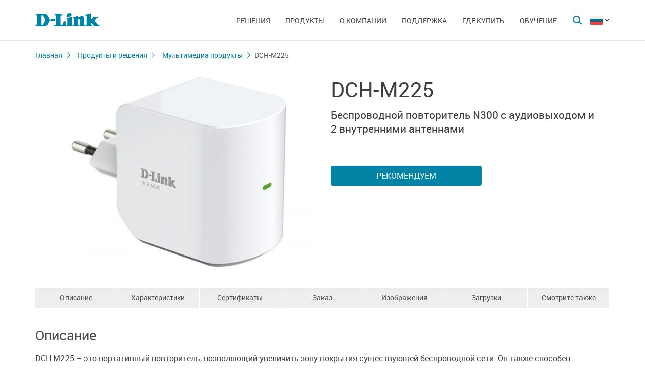

--- FILE ---
content_type: text/html; charset=UTF-8
request_url: https://dlink.ru/ru/products/14/1933.html
body_size: 9401
content:
<!DOCTYPE html>
<html>

<head>
    <meta http-equiv="Content-Type" content="text/html; charset=utf-8"/>
    <meta http-equiv="X-UA-Compatible" content="IE=edge" />
    <title>D-Link DCH-M225</title>
    <meta name="viewport" content="width=device-width; initial-scale=1">
    <link rel="stylesheet" href="/css/carousel.css?v=2">
    <link type="text/css" rel="stylesheet" href="/css/normalize.css">
    <link type="text/css" rel="stylesheet" href="/css/main.css?v11">
    <link type="text/css" rel="stylesheet" href="/css/responsive.css?v9">    <link type="text/css" rel="stylesheet" href="/css/slides.css">

    <script type="text/javascript" src="/js/eventListener.polyfill.js"></script>
    <script type="text/javascript" src="/js/jquery-2.2.1.min.js"></script>
    <script type="text/javascript" src="/js/carousel.js"></script>

    <script type="text/javascript" src="/js/jquery.scrollTo.min.js"></script>

    <link type="text/css" rel="stylesheet" href="/css/magnific-popup.css">
    <script src="/js/carousel.js"></script>
    <script src="/js/carousel.thumbs.min.js"></script>
    <script src="/js/jquery.magnific-popup.min.js"></script>
    <script src="/js/jquery.navScroll.min.js"></script>
    <script src="/js/affix.js"></script>
</head>

<body>

  <div id="wrapper">


    <nav class="pushy pushy-left" ><div class="pushy-content width"><ul><li><a href="/">Главная</a></li><li class="pushy-submenu"><a>Решения</a><ul><li class="pushy-link"><a href="/ru/products/home/">Для дома</a></li><li class="pushy-link"><a href="/ru/products/business/">Для бизнеса</a></li><li class="pushy-link"><a href="/ru/products/telecom/">Для операторов связи</a></li><li class="pushy-link"><a href="http://www.dlink.ru/up/support/_files/D-Link_new_devices.pdf">Новинки</a></li><li class="pushy-link"><a href="/ru/arts/233.html">Каталоги оборудования</a></li></ul><li class="pushy-submenu"><a>Продукты</a><ul><li class="pushy-link"><a href="/ru/products/">Все продукты</a></li><li class="pushy-link"><a href="/ru/products/1/">Коммутаторы</a></li><li class="pushy-link"><a href="/ru/products/5/">Маршрутизаторы</a></li><li class="pushy-link"><a href="/ru/products/2/">Оборудование Wi-Fi</a></li><li class="pushy-link"><a href="/ru/products/1530/">Расширение сети</a></li><li class="pushy-link"><a href="/ru/products/1433/">Видеонаблюдение</a></li><li class="pushy-link"><a href="/ru/products/6/">Межсетевые экраны</a></li><li class="pushy-link"><a href="/ru/products/3/">Устройства xDSL</a></li><li class="pushy-link"><a href="/ru/products/8/">Устройства VoIP</a></li><li class="pushy-link"><a href="/ru/products/1490/">Устройства LTE</a></li><li class="pushy-link"><a href="/ru/products/1383/">Оборудование GPON</a></li><li class="pushy-link"><a href="/ru/products/9/">Принт-серверы</a></li><li class="pushy-link"><a href="/ru/products/4/">Медиаконвертеры</a></li><li class="pushy-link"><a href="/ru/products/1523/">Трансиверы</a></li><li class="pushy-link"><a href="/ru/products/1366/">Power over Ethernet</a></li><li class="pushy-link"><a href="/ru/products/16/">PowerLine</a></li><li class="pushy-link"><a href="/ru/products/150/">Устройства USB</a></li><li class="pushy-link"><a href="/ru/products/10/">Переключатели KVM</a></li><li class="pushy-link"><a href="/ru/products/7/">Сетевые адаптеры</a></li><li class="pushy-link"><a href="/ru/products/11/">Кабельный модем</a></li><li class="pushy-link"><a href="/ru/products/14/">Мультимедиа продукты</a></li><li class="pushy-link"><a href="/ru/products/1386/">Управление и мониторинг сети</a></li></ul><li class="pushy-submenu"><a>О компании</a><ul><li class="pushy-link"><a href="/ru/about/">Информация о компании</a></li><li class="pushy-link"><a href="/ru/news/">Новости</a></li><li class="pushy-link"><a href="/ru/contacts/">Офисы D-Link</a></li><li class="pushy-link"><a href="/ru/sert/">Сертификация</a></li><li class="pushy-link"><a href="/ru/vac/">Вакансии</a></li><li class="pushy-link"><a href="/ru/news/1/2645.html">Прайс-лист</a></li></ul><li class="pushy-submenu"><a>Поддержка</a><ul><li class="pushy-link"><a href="/ru/support/">Сервисное обслуживание</a></li><li class="pushy-link"><a href="/ru/download2/">Загрузки</a></li><li class="pushy-link"><a href="http://forum.dlink.ru/">Технический форум</a></li><li class="pushy-link"><a href="/ru/faq/">F.A.Q</a></li><li class="pushy-link"><a href="https://anweb.dlink.ru/">Эмуляторы</a></li><li class="pushy-link"><a href="/ru/arts/229.html">Обзоры</a></li></ul><li class="pushy-submenu"><a>Где купить</a><ul><li class="pushy-link"><a href="/ru/buy/t_2/1/83/639/">Торговые сети и интернет-маркетплейсы</a></li><li class="pushy-link"><a href="/ru/buy/t_1/1/83/639/">Авторизованные партнеры</a></li><li class="pushy-link"><a href="/ru/buy/t_3/1/83/639/	">Проектные партнеры</a></li><li class="pushy-link"><a href="/ru/arts/37.html">Дистрибьюторы</a></li></ul><li class="pushy-submenu"><a>Обучение</a><ul><li class="pushy-link"><a href="/ru/education/3/">Семинары /<br>Дистанционное обучение</a></li><li class="pushy-link"><a href="/ru/education/0/">Программы учебных курсов D-Link</a></li><li class="pushy-link"><a href="/ru/education/2/">Авторизованные учебные центры D-Link</a></li><li class="pushy-link"><a href="/ru/education/1/">Получение сертификата D‑Link</a></li><li class="pushy-link"><a href="/ru/education/5/">Сотрудничество с D-Link</a></li><li class="pushy-link"><a href="/ru/education/7/">Библиотека D-Link</a></li><li class="pushy-link"><a href="/ru/arts/236.html">Плакаты</a></li></ul></ul></div></nav>

    <!-- Затемнение под меню -->
     <div class="site-overlay"></div>

    <header id="header" class="push">
            <div class="width">

                <button class="menu-btn"> </button>
                <div id="logo">
                    <a href="/">
                            <img src="/i/logo.svg" >
                    </a>
                </div>


                <div id="languages" class="dropdown l_ru">

                    <a href="#" class="dropdown-toggle l_active"></a>

                    <ul class="dropdown-menu">
                        <li class="l_ru"><a href="/ru/products/14/1933.html">Russia</a></li><li class="l_by"><a href="/by/products/14/1933.html">Belarus</a></li><li class="l_mn"><a href="/mn/products/14/1933.html">Mongolia</a></li><li class="l_am"><a href="/am/products/14/1933.html">Armenia</a></li><li class="l_kz"><a href="/kz/products/14/1933.html">Kazakhstan</a></li>                        <span class="pendency">
                             </span>
                    </ul>
                </div>

                <form class="searchbar collapsed" method="post" action="/ru/search/" id="main_search_form">

                    <div class="searchbar-inputbox" style="display: none">

                        <div class="paading-form">
                            <input class="searchbar-input" type="text" placeholder="Поиск" spellcheck="false" name="find_str" autocomplete="off" />
                        </div>

                        <div class="searchbar-results" style="display: none">

                            <div class="result-scroll" id="search_div">



                            </div>

                            <div class="result-all">
                                <button class="blue-button" type="button" onclick="$('#main_search_form').submit();">Все результаты</button>
                            </div>

                        </div>

                    </div>
                    <button type="submit" class="searchbar-button"></button>
                    <button type="button" class="searchbar-button-close">

                    </button>
                </form>


                <nav id="main-navigation"><ul><li><a>Решения</a><ul><li><a href="/ru/products/home/">Для дома</a></li><li><a href="/ru/products/business/">Для бизнеса</a></li><li><a href="/ru/products/telecom/">Для операторов связи</a></li><li><a href="http://www.dlink.ru/up/support/_files/D-Link_new_devices.pdf">Новинки</a></li><li><a href="/ru/arts/233.html">Каталоги оборудования</a></li></ul><li class="products-links"><a>Продукты</a><ul><div class="collums2"><li class="pushy-link"><a href="/ru/products/">Все продукты</a></li><li class="pushy-link"><a href="/ru/products/1/">Коммутаторы</a></li><li class="pushy-link"><a href="/ru/products/5/">Маршрутизаторы</a></li><li class="pushy-link"><a href="/ru/products/2/">Оборудование Wi-Fi</a></li><li class="pushy-link"><a href="/ru/products/1530/">Расширение сети</a></li><li class="pushy-link"><a href="/ru/products/1433/">Видеонаблюдение</a></li><li class="pushy-link"><a href="/ru/products/6/">Межсетевые экраны</a></li><li class="pushy-link"><a href="/ru/products/3/">Устройства xDSL</a></li><li class="pushy-link"><a href="/ru/products/8/">Устройства VoIP</a></li><li class="pushy-link"><a href="/ru/products/1490/">Устройства LTE</a></li><li class="pushy-link"><a href="/ru/products/1383/">Оборудование GPON</a></li></div><div class="collums2"><li class="pushy-link"><a href="/ru/products/9/">Принт-серверы</a></li><li class="pushy-link"><a href="/ru/products/4/">Медиаконвертеры</a></li><li class="pushy-link"><a href="/ru/products/1523/">Трансиверы</a></li><li class="pushy-link"><a href="/ru/products/1366/">Power over Ethernet</a></li><li class="pushy-link"><a href="/ru/products/16/">PowerLine</a></li><li class="pushy-link"><a href="/ru/products/150/">Устройства USB</a></li><li class="pushy-link"><a href="/ru/products/10/">Переключатели KVM</a></li><li class="pushy-link"><a href="/ru/products/7/">Сетевые адаптеры</a></li><li class="pushy-link"><a href="/ru/products/11/">Кабельный модем</a></li><li class="pushy-link"><a href="/ru/products/14/">Мультимедиа продукты</a></li><li class="pushy-link"><a href="/ru/products/1386/">Управление и мониторинг сети</a></li></div></ul><li><a>О компании</a><ul><li><a href="/ru/about/">Информация о компании</a></li><li><a href="/ru/news/">Новости</a></li><li><a href="/ru/contacts/">Офисы D-Link</a></li><li><a href="/ru/sert/">Сертификация</a></li><li><a href="/ru/vac/">Вакансии</a></li><li><a href="/ru/news/1/2645.html">Прайс-лист</a></li></ul><li><a>Поддержка</a><ul><li><a href="/ru/support/">Сервисное обслуживание</a></li><li><a href="/ru/download2/">Загрузки</a></li><li><a href="http://forum.dlink.ru/">Технический форум</a></li><li><a href="/ru/faq/">F.A.Q</a></li><li><a href="https://anweb.dlink.ru/">Эмуляторы</a></li><li><a href="/ru/arts/229.html">Обзоры</a></li></ul><li><a>Где купить</a><ul><li><a href="/ru/buy/t_2/1/83/639/">Торговые сети и интернет-маркетплейсы</a></li><li><a href="/ru/buy/t_1/1/83/639/">Авторизованные партнеры</a></li><li><a href="/ru/buy/t_3/1/83/639/	">Проектные партнеры</a></li><li><a href="/ru/arts/37.html">Дистрибьюторы</a></li></ul><li><a>Обучение</a><ul><li><a href="/ru/education/3/">Семинары /<br>Дистанционное обучение</a></li><li><a href="/ru/education/0/">Программы учебных курсов D-Link</a></li><li><a href="/ru/education/2/">Авторизованные учебные центры D-Link</a></li><li><a href="/ru/education/1/">Получение сертификата D‑Link</a></li><li><a href="/ru/education/5/">Сотрудничество с D-Link</a></li><li><a href="/ru/education/7/">Библиотека D-Link</a></li><li><a href="/ru/arts/236.html">Плакаты</a></li></ul></ul></nav>


            </div>
        </header>

    <div id="container">

        <div id="content" class="product-page">
            <div class="width clearfix">
                <div class="breadcrumbs my-affix">
                    <div>
                    <a href="/ru/">Главная</a><a href="/ru/products/">Продукты и решения</a><a href="/ru/products/14/">Мультимедиа продукты</a>
                    <h2>DCH-M225</h2>
                    </div>
                </div>
    <div class="product-header">
                    <div class="product-images"><div><img src="/up/prod/600/DCH-M225_A1.jpg"></div></div><!--product-images-->
    <div class="product-description">
                        <h3>DCH-M225</h3><div class="description">Беспроводной повторитель N300 с аудиовыходом и <nobr>2 внутренними антеннами</nobr></div><div class="nav-page"><a href="#section4" class="blue-button">Рекомендуем</a></div></div>
    </div>
    <div class="nav-page my-affix reviews-on">
            <ul>
                <li><a href="#section1">Описание</a></li>
                <li><a href="#section2">Характеристики</a></li>
                <li><a href="#section3">Сертификаты</a></li>
                <li><a href="#section4">Заказ</a></li>
                <li><a href="#section5">Изображения</a></li>
                <li><a href="#section6">Загрузки</a></li>
                <li><a href="#section7">Смотрите также</a></li>
            </ul>
        </div>
    <div class="height-fix my-affix"></div>

    <div class="product-attributes">
      <div class="section-wrapper">
      <section id="section1" class="content-block">
      <h4 class="title-block">Описание</h4>
      <div class="sub-content-block open"><div>DCH-M225 – это портативный повторитель, позволяющий увеличить зону покрытия существующей беспроводной сети. Он также способен передавать в потоковом режиме музыку в любую точку в пределах зоны покрытия расширенной беспроводной сети. Обладая компактным размером, DCH-M225 является в то же время мощным устройством и поддерживает скорость до 300 Мбит/с.</div>
<p style="text-align: center;">
<iframe width="720" height="405" src="https://rutube.ru/play/embed/800347d0f9ab276d640d27108489f0ec/" frameBorder="0" allow="clipboard-write; autoplay" webkitAllowFullScreen mozallowfullscreen allowFullScreen></iframe>
</p>

<div><strong>Компактный, удобный дизайн</strong></div>
<div>Компактное устройство DCH-M225 идеально подходит для установки дома или в небольшом офисе, т.к. оно не занимает много места и готово к работе сразу после подключения. Его небольшая моноблочная настенная конструкция идеально подходит для подключения к розетке питания, не заслоняя собой другие розетки, расположенные рядом, и избавляет от необходимости использовать кабель питания. Аккуратный вид устройства позволяет ему удачно вписаться в интерьер дома или офиса.</div>
<div> </div>
<div><strong>Удобная передача аудио в потоковом режиме</strong></div>
<div>С помощью DCH-M225 можно легко расширить возможности работы с аудио. Благодаря поддержке DLNA и AirPlay достаточно просто подключить динамики к устройству, и Вы сможете передавать в потоковом режиме аудио в любую точку в пределах зоны покрытия беспроводной сети. Протокол Wi-Fi WMM Quality of Service гарантирует, что у Вас не возникнет проблем с полосой пропускания при передаче аудио в потоковом режиме и при выполнении других задач, таких как просмотр Web-страниц, работа с электронной почтой и играми в режиме онлайн.</div>
<div> </div>
<div><strong>Простота установки и использования</strong></div>
<div>Установку повторителя DCH-M225 можно легко выполнить несколькими способами. Для установки повторителя без использования компьютера можно использовать приложение QRS Mobile, поддерживаемое мобильными устройствами на платформе iOS или Android. Также можно выполнить настройку одним нажатием кнопки WPS на DCH-M225 и на маршрутизаторе или точке доступа, зону покрытия которой необходимо увеличить. Также возможно использование Мастера установки, позволяющего выполнить настройку беспроводным способом с помощью ПК или мобильного устройства.</div>
<div> </div>
<div style="text-align: center;"><img style="width: 500px; height: 245px;" src="http://dlink.ru/up//support/products/DCH-M225_sh.png" alt="" /></div></div></section>

      <section id="section2" class="content-block">
      <h4 class="title-block">Характеристики</h4>
      <div class="sub-content-block table"><table border="1" cellpadding="1" cellspacing="1" style="width: 600px">
	<tbody>
		<tr>
			<td align="left" colspan="2" style="background-color: #cccccc;"><b>Общие</b></td>
		</tr>
		<tr>
			<td align="left" style="width: 200px;"><b>Интерфейсы устройства</b></td>
			<td align="left">
				<div>• 802.11n/g/b</div>
				<div>• Кнопка WPS</div>
				<div>• Кнопка Reset</div>
				<div>• Разъем Jack 3,5 мм</div>
			</td>
		</tr>
		<tr>
			<td align="left" style="width: 200px;"><b>Индикатор</b></td>
			<td align="left">
				<div>• Status/WPS</div>
			</td>
		</tr>
		<tr>
			<td align="left" style="width: 200px;"><b>Стандарты</b></td>
			<td align="left">
				<div>• 802.11n/g/b</div>
			</td>
		</tr>
		<tr>
			<td align="left" style="width: 200px;"><b>Диапазон частот</b></td>
			<td align="left">
				<div>• От 2,4 ГГц до 2,4835 ГГц</div>
			</td>
		</tr>
		<tr>
			<td align="left" style="width: 200px;"><b>Антенны</b></td>
			<td align="left">
				<div>• Две внутренние антенны</div>
			</td>
		</tr>
		<tr>
			<td align="left" style="width: 200px;"><b>Тип разъема</b></td>
			<td align="left">
				<div>• Зависит от региона</div>
			</td>
		</tr>
		<tr>
			<td align="left" colspan="2" style="background-color: #cccccc;"><b>Функциональные возможности</b></td>
		</tr>
		<tr>
			<td align="left" style="width: 200px;"><b>Безопасность</b></td>
			<td align="left">
				<div>• Wi-Fi Protected Access (WPA/WPA2)</div>
				<div>• 64/128-битное шифрование WEP</div>
				<div>• WPS (PBC)</div>
			</td>
		</tr>
		<tr>
			<td align="left" style="width: 200px;"><b>Расширенные функции</b></td>
			<td align="left">
				<div>• Поддержка приложения QRS (iOS, Android)</div>
			</td>
		</tr>
		<tr>
			<td align="left" style="width: 200px;"><b>Управление устройством</b></td>
			<td align="left">
				<div>• Web-интерфейс</div>
			</td>
		</tr>
		<tr>
			<td align="left" colspan="2" style="background-color: #cccccc;"><b>Физические характеристики</b></td>
		</tr>
		<tr>
			<td align="left" style="width: 200px;"><b>Размеры</b></td>
			<td align="left">
				<div>• 54 x 42 x 54,5 мм</div>
			</td>
		</tr>
		<tr>
			<td align="left" style="width: 200px;"><b>Вес</b></td>
			<td align="left">
				<div>• 81,2 г</div>
			</td>
		</tr>
		<tr>
			<td align="left" style="width: 200px;"><b>Питание на входе</b></td>
			<td align="left">
				<div>• 110-240 В переменного тока, 50/60 Гц</div>
			</td>
		</tr>
		<tr>
			<td align="left" style="width: 200px;"><b>Температура</b></td>
			<td align="left">
				<div>• Рабочая: От 00 до 400 C</div>
				<div>• Хранения: От -200 до 650 C</div>
			</td>
		</tr>
		<tr>
			<td align="left" style="width: 200px;"><b>Влажность</b></td>
			<td align="left">
				<div>• Рабочая: От 10% до 90% (без конденсата)</div>
				<div>• Хранения: От 5% до 95% (без конденсата)</div>
			</td>
		</tr>
		<tr>
			<td align="left" style="width: 200px;"><b>Сертификаты</b></td>
			<td align="left">
				<div>• FCC</div>
				<div>• IC</div>
				<div>• CE</div>
				<div>• CSA</div>
				<div>• Wi-Fi Certified</div>
				<div>• C-Tick</div>
			</td>
		</tr>
	</tbody>
</table></div></section>

      <section id="section3" class="content-block">
      <h4 class="title-block">Сертификаты</h4>
      <div class="sub-content-block serts"><div class="sert"><a href="/up/sert/EAEC_N_RU_D-TW.PA03.В.50142_22.pdf" class="pdf4eg">Декларация о соответствии ЕАЭС N RU Д-TW.РА03.В.50142/22, срок действия до 11.05.2027</a></div></div></section>
    <section id="section4" class="content-block">
    <h4 class="title-block">Заказ</h4>
    <div class="sub-content-block order-information"><table border="1" cellpadding="1" cellspacing="1" style="width: 100%">
	<tbody>
		<tr>
			<td style="width: 20%;">
				<div><b>DCH-M225/A1A</b></div>
			</td>
			<td style="width: 80%;">
				<div>Беспроводной повторитель N300 с аудиовыходом, 2,4ГГц</div>
			</td>
		</tr>
	</tbody>
</table>
</div></section>

    <section id="section5" class="content-block">
    <h4 class="title-block">Изображения</h4>
    <div class="sub-content-block images-block images-overley2"><div class="revision-name">DCH-M225/A1</div>
          <div class="revision-image "><div><div><a href="/up/prod_fotos/DCH-M225_A1_Front.jpg"><img src="/up/prod_fotos/min_DCH-M225_A1_Front.jpg"></a></div><span>Вид спереди</span></div><div><div><a href="/up/prod_fotos/DCH-M225_A1_Side_Right.jpg"><img src="/up/prod_fotos/min_DCH-M225_A1_Side_Right.jpg"></a></div><span>Вид справа</span></div><div><div><a href="/up/prod_fotos/DCH-M225_A1_Right_Side.jpg"><img src="/up/prod_fotos/min_DCH-M225_A1_Right_Side.jpg"></a></div><span>Вид слева</span></div></div><!--revision-imag--></div></section>

    <section id="section6" class="content-block">
    <h4 class="title-block">Загрузки</h4>
    <div class="sub-content-block downloads"><div class="download collumns-downloads">
            <div class="links-block-download"><a href="https://ftp.dlink.ru/pub/Wireless/DCH-M225/Data_sh/DS_DCH-M225_A1_RUS_01.pdf">Общее описание (RU)</a></div>
              <div class="downloads-links"><a href="https://ftp.dlink.ru/pub/Wireless/DCH-M225/Data_sh/DS_DCH-M225_A1_RUS_01.pdf">Скачать</a></div></div><div class="download collumns-downloads">
            <div class="links-block-download"><a href="https://ftp.dlink.ru/pub/Wireless/DCH-M225/Firmware/1.05/DCHM225_FW105b01.bin">Обновление ПО версия 1.05 от 08/10/2016 для ревизии A1</a></div>
              <div class="downloads-links"><a href="https://ftp.dlink.ru/pub/Wireless/DCH-M225/Firmware/1.05/DCHM225_FW105b01.bin">Скачать</a></div></div><div class="download collumns-downloads">
            <div class="links-block-download"><a href="https://ftp.dlink.ru/pub/Wireless/DCH-M225/Firmware/DCHM225_FW103b04.bin">Обновление ПО версия 1.03 от 11/09/2015 для ревизии A1</a></div>
              <div class="downloads-links"><a href="https://ftp.dlink.ru/pub/Wireless/DCH-M225/Firmware/DCHM225_FW103b04.bin">Скачать</a></div></div><div class="download collumns-downloads">
            <div class="links-block-download"><a href="https://ftp.dlink.ru/pub/Wireless/DCH-M225/Description/DCH-M225_A1_QIG_v1.11(RU)_90x130.pdf">Краткое руководство по установке</a></div>
              <div class="downloads-links"><a href="https://ftp.dlink.ru/pub/Wireless/DCH-M225/Description/DCH-M225_A1_QIG_v1.11(RU)_90x130.pdf">Скачать</a></div></div><div class="download collumns-downloads">
            <div class="links-block-download"><a href="https://ftp.dlink.ru/pub/Wireless/DCH-M225/Description/DCH-M225_A1_Manual_v1.20(WW).pdf">Руководство пользователя</a></div>
              <div class="downloads-links"><a href="https://ftp.dlink.ru/pub/Wireless/DCH-M225/Description/DCH-M225_A1_Manual_v1.20(WW).pdf">Скачать</a></div></div></div></section>
    <section id="section7" class="also content-block">
                            <h4 class="title-block">Смотрите также</h4>
                        <ul class="sub-content-block"><li><a href="http://club.dns-shop.ru/avasiliev2017/blog/%D0%9E%D0%B1%D0%B7%D0%BE%D1%80-Wi-Fi-%D0%BC%D0%BE%D1%81%D1%82%D0%B0-D-Link-DCH-M225/"  rel="nofollow" target="_blank">Обзор Wi-Fi моста D-Link DCH-M225</a></li><li><a href="/tools/" rel="nofollow">Инструменты для проектирования сети</a></li></ul></section>
    </div><!--section-wrapper-->



    </div></div></div>

        <footer>

            <ul id="accordion" class="accordion footer-navigation width clearfix">

                <li class="collums6"><div class="link">Продукты и решения</div><ul class="submenu"><li><a href="/ru/products/">Все продукты</a></li><li><a href="http://www.dlink.ru/up/support/_files/D-Link_new_devices.pdf">Новинки</a></li><li><a href="/ru/arts/233.html">Каталоги оборудования</a></li></ul></li><li class="collums6"><div class="link">О компании</div><ul class="submenu"><li><a href="/ru/about/">Информация о компании</a></li><li><a href="/ru/news/">Новости</a></li><li><a href="/ru/contacts/">Офисы D-Link</a></li><li><a href="/ru/sert/">Сертификация</a></li><li><a href="/ru/vac/">Вакансии</a></li></ul></li><li class="collums6"><div class="link">Поддержка</div><ul class="submenu"><li><a href="/ru/support/">Сервисное обслуживание</a></li><li><a href="/ru/support/art/5/21.html">Предоставление оборудования на тест</a></li><li><a href="/ru/download2/">Загрузки</a></li><li><a href="http://forum.dlink.ru/">Технический форум</a></li><li><a href="/ru/faq/">F.A.Q</a></li><li><a href="https://anweb.dlink.ru/">Эмуляторы</a></li><li><a href="/ru/arts/229.html">Обзоры</a></li></ul></li><li class="collums6"><div class="link">Обучение</div><ul class="submenu"><li><a href="/ru/education/3/">Семинары / Дистанционное обучение</a></li><li><a href="/ru/education/0/">Программы учебных курсов D-Link</a></li><li><a href="/ru/education/2/">Авторизованные учебные центры D-Link</a></li><li><a href="/ru/education/1/">Получение сертификата D‑Link</a></li><li><a href="/ru/education/5/">Сотрудничество с D-Link</a></li><li><a href="/ru/education/7/">Библиотека D-Link</a></li><li><a href="/ru/arts/236.html">Плакаты</a></li></ul></li><li class="collums6"><div class="link">Где купить</div><ul class="submenu"><li><a href="/ru/buy/t_2/1/83/639/">Торговые сети и интернет-маркетплейсы</a></li><li><a href="/ru/buy/t_1/1/83/639/">Авторизованные партнеры</a></li><li><a href="/ru/buy/t_3/1/83/639/	">Проектные партнеры</a></li><li><a href="/ru/arts/37.html">Дистрибьюторы</a></li></ul></li>


                <li class="collums6 social" >
                <div class="link">Социальные сети</div><ul>


                       <li class="collums4 vk">
                           <a href="http://vk.com/dlink.international" rel="nofollow"></a>
                       </li>



                       <li class="collums4 yt">
                           <a href="https://www.youtube.com/user/DLinkMoscow" rel="nofollow"></a>
                       </li>


<li class="collums4 rt"> 
<a href="https://rutube.ru/channel/34933221/"> </a> 
</li>

<li class="collums4 dz">
<a href="https://dzen.ru/dlink"></a>
</li>

                   </ul>
               </li>


               </li>


            </ul>



           <div class="copyright">
               <a href="/ru/agreement.html">Соглашение об использовании сайта.</a>   Copyright © 2025 <a href="/">D-Link </a>
           </div>
        </footer>





        </div>


<a href="#" id="upper"></a>



   </div> <!--wrapper-->






    <!--переключатель языков-->
    <script type="text/javascript">
        (function() {

            function showMenu(menu) {
                menu.style.display = 'block';
            }

            function hideMenu(menu) {
                menu.style.display = 'none';
            }

            function isMenuVisible(menu) {
                return (menu.style.display == 'block');
            }

            function toggleMenu(menu) {
                if (!isMenuVisible(menu)) {
                    showMenu(menu);
                } else {
                    hideMenu(menu);
                }
            }

            function forEach(items, callback) {
                for (var i = 0; i < items.length; i++) {
                    callback(items[i]);
                }
            }

            var dropdowns = document.querySelectorAll(".dropdown");
            var menus = document.querySelectorAll(".dropdown .dropdown-menu");

            forEach(dropdowns, function(dropdown) {

                var toggler = dropdown.querySelector(".dropdown-toggle"),
                    menu = dropdown.querySelector(".dropdown-menu");

                toggler.addEventListener("click", function(e) {
                    e.preventDefault();
                    toggleMenu(menu);
                });

            });

            document.addEventListener("click", function(e) {
                var curmenu = null;
                if (e.target.className.indexOf("dropdown-toggle") >= 0) {
                    curmenu = e.target.parentNode.querySelector(".dropdown-menu");
                }
                forEach(menus, function(menu) {
                    if (curmenu != menu) {
                        hideMenu(menu);
                    }
                });
            });

        })();
    </script>



    <!--поиск-->
    <script type="text/javascript">
        (function() {

            var $searchbar = $(".searchbar"),
                $button = $searchbar.find(".searchbar-button"),
                $buttonclose = $searchbar.find(".searchbar-button-close"),
                $inputbox = $searchbar.find(".searchbar-inputbox"),
                $input = $inputbox.find(".searchbar-input"),
                $results = $inputbox.find(".searchbar-results");

            function showSearchBar() {
                var width = $inputbox.stop(true, true).width();

                $searchbar.removeClass("collapsed").addClass("animating");

                $inputbox.css({
                    'width': "0px"
                }).show().animate({
                    'width': width + "px"
                }, 400, function() {
                    $searchbar.removeClass("animating").addClass("expanded");
                    $input.focus();

                });
            }

            function hideSearchBar() {
                var width = $inputbox.stop(true, true).width();

                $searchbar.removeClass("expanded").addClass("animating");

                $inputbox.animate({
                    'width': "0px"
                }, 400, function() {
                    $inputbox.hide().css({
                        'width': width + "px"
                    });
                    $searchbar.removeClass("animating").addClass("collapsed");
                });
            }

            $searchbar.bind("submit", function(e) {
                var text = $input.val().trim();
                if (text.length == 0) {
                    e.preventDefault();
                }
            });

            $button.bind("click", function(e) {
                if ($inputbox.is(':hidden')) {
                    e.preventDefault();
                    if (!$inputbox.is(':animated')) {
                        showSearchBar();
                    }
                }
            });

            $buttonclose.bind("click", function(e) {
                if ($inputbox.is(':visible')) {
                    hideSearchBar();
                }
            });

            $input.bind("keyup", function() {
                var text = $input.val().trim();
                if (text.length>3)
                {
                  $.post('/load.php', 'search_str='+text, function (response)
                  {
                    $('#search_div').html(response);
                    //alert(response);
                    /*
                    var arr = response.split('|x|');
                    $('#smartfiltercontent').html(arr[1]);
                    //$('html,body').animate({'scrollTop':0},'slow');
                    $('#rhint').html(arr[0]);
                    //alert(ypos+'DDD'+xpos);
                    $('#rhint').css('top',ypos);
                    $('#rhint').css('left',xpos);
                    $('#rhint').toggle('fast');
                    setTimeout('$(\"#rhint\").hide(\"slow\");', 2000);*/
                  })
                  $results.slideDown(200);
                } else {
                    $results.slideUp(200);
                }
            });

            $(document).bind("click", function(e) {
                if (!$.contains($searchbar.get(0), e.target)) {
                    if ($inputbox.is(':visible')) {
                        hideSearchBar();
                    }
                }
            });

        })();
    </script>

    <!--Главная навигация-->
    <script src="/js/push-menu.js"></script>



    <!--Навигация в подвале-->
    <script type="text/javascript">
        $(function() {
            var Accordion = function(el, multiple) {
                this.el = el || {};
                this.multiple = multiple || false;

                // Variables privadas
                var links = this.el.find('.link');
                // Evento
                links.on('click', {
                    el: this.el,
                    multiple: this.multiple
                }, this.dropdown)
            }

            Accordion.prototype.dropdown = function(e) {
                if (window.innerWidth > 768) {
                    return true;
                }
                var $el = e.data.el;
                $this = $(this),
                    $next = $this.next();

                $next.slideToggle();
                $this.parent().toggleClass('open');

                if (!e.data.multiple) {
                    $el.find('.submenu').not($next).slideUp().parent().removeClass('open');
                };
            }

            var accordion = new Accordion($('#accordion'), false);
        });
    </script>

    <!--Прокрутка вверх-->
    <script type="text/javascript">
        (function() {

            var $upper = $("#upper").bind("click", function(e) {
                e.preventDefault();
                $(window).scrollTo(0, 200);
            });

            function update() {
                if ($(document).scrollTop() > 100) {
                    $upper.fadeIn(200);
                } else {
                    $upper.fadeOut(200);
                }
            }

            $(document).bind("scroll", update);

            update();

        })();
    </script>



    <!--Карусель-->
    <script type="text/javascript">
        $(document).ready(function() {
            $('.owl-carousel').owlCarousel({
                thumbs: true,
                thumbsPrerendered: true,
                margin: 0,
                nav: false,
                loop: false,
                items: 1,
                autoplay: false,
                navText: false,
            });
        });
    </script>






    <!--Лайтбокс-->
    <script type="text/javascript">
        $('.images-overley').magnificPopup({
            delegate: 'a',
            removalDelay: 300,
            mainClass: 'mfp-fade',
            type: 'image',
            gallery: {
                enabled: true,
                navigateByImgClick: true,
                preload: [0, 1],
                tCounter: '',

            }
            // other options
        });
    </script>



        <script type="text/javascript">
        $('.images-overley2').magnificPopup({
            delegate: 'a',
            removalDelay: 300,
            mainClass: 'mfp-fade',
            type: 'image',
            gallery: {
                enabled: true,
                navigateByImgClick: true,
                preload: [0, 1],
                tCounter: '',

            }
            // other options
        });


      $('.popup-content').magnificPopup({
          type: 'inline',
  		fixedContentPos: true,
  		fixedBgPos: true,
  		overflowY: 'auto',
  		closeBtnInside: true,
  		preloader: false,
  		midClick: true,
  		removalDelay: 300,
      });
  </script>

    <!--Скрывающийся контент -->
    <script type="text/javascript">
    (function () {
  if (window.innerWidth <= 768) {

    function openContentBlock(el) {
      $(el).addClass('active');
      $(el)
        .parents('.content-block')
        .find('.sub-content-block')
        .slideDown(300)
        .addClass('open');
    }

    $(document).on('click', '.content-block .title-block', function (e) {
      if ($(e.target).is('.active')) {
        $(this).removeClass('active');
        $(this)
          .parents('.content-block')
          .find('.sub-content-block')
          .slideUp(300)
          .removeClass('open');
      } else {
        openContentBlock(this)
      }
    });

    if(location.hash) {
      let el = $(document).find(location.hash + ' > .title-block');
      if(el.length) openContentBlock(el);
    }
  }
})();
</script>



    <!--Внутристраничная навигация-->
<script type="text/javascript">

        $('.nav-page').navScroll({
            mobileDropdown: true,
            mobileBreakpoint: 768,
            scrollSpy: true,
            navHeight: 200,


        });

</script>


    <!--Фиксация на странице-->
    <script type="text/javascript">
    $(".my-affix").affix({
    offset: {
       top: function(){ return 40 + $(".product-header").outerHeight(true); }
        }
    });
    </script>
<!-- BEGIN JIVOSITE CODE {literal} -->
<script type='text/javascript'>
(function(){ var widget_id = 'pLF9UJBbci';var d=document;var w=window;function l(){
  var s = document.createElement('script'); s.type = 'text/javascript'; s.async = true;
  s.src = '//code.jivosite.com/script/widget/'+widget_id
    ; var ss = document.getElementsByTagName('script')[0]; ss.parentNode.insertBefore(s, ss);}
  if(d.readyState=='complete'){l();}else{if(w.attachEvent){w.attachEvent('onload',l);}
  else{w.addEventListener('load',l,false);}}})();
</script>
<!-- {/literal} END JIVOSITE CODE -->
<!-- Yandex.Metrika counter -->
<script type="text/javascript" >
   (function(m,e,t,r,i,k,a){m[i]=m[i]||function(){(m[i].a=m[i].a||[]).push(arguments)};
   m[i].l=1*new Date();k=e.createElement(t),a=e.getElementsByTagName(t)[0],k.async=1,k.src=r,a.parentNode.insertBefore(k,a)})
   (window, document, "script", "https://mc.yandex.ru/metrika/tag.js", "ym");

   ym(52239391, "init", {
        clickmap:true,
        trackLinks:true,
        accurateTrackBounce:true,
        webvisor:true
   });
</script>
<noscript><div><img src="https://mc.yandex.ru/watch/52239391" style="position:absolute; left:-9999px;" alt="" /></div></noscript>
<!-- /Yandex.Metrika counter -->
</body>

</html>

